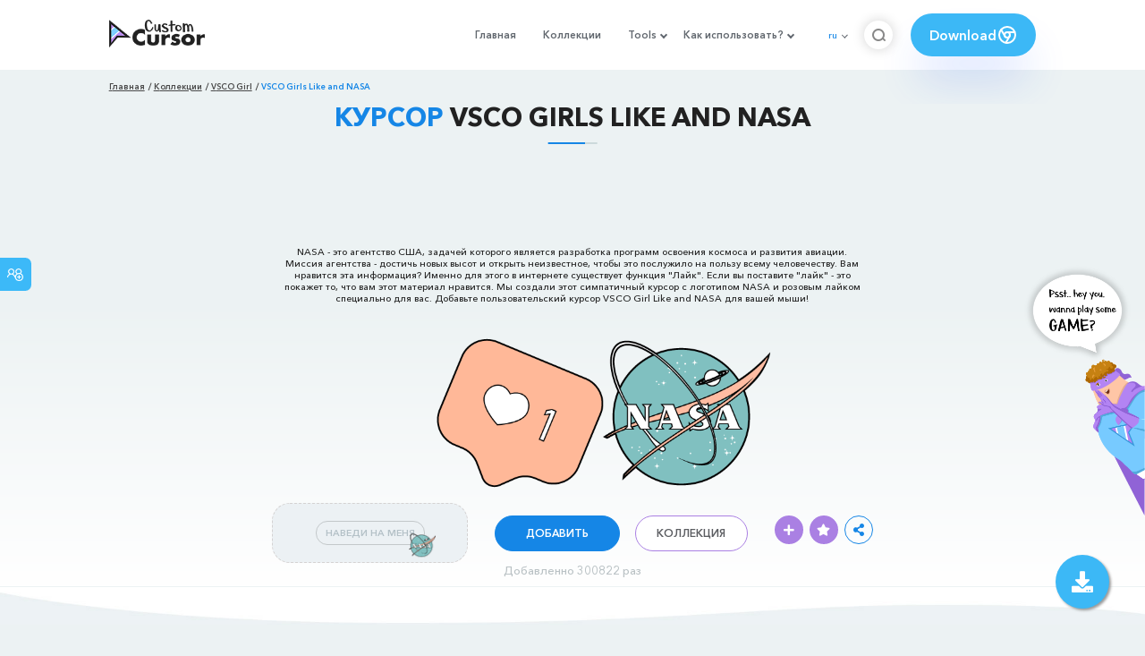

--- FILE ---
content_type: text/html; charset=utf-8
request_url: https://custom-cursor.com/ru/collection/vsco-girl/vsco-like-nasa
body_size: 15358
content:
<!DOCTYPE html><html class="no-js" lang="ru"><head><meta charset="utf-8"><meta name="viewport" content="width=device-width, initial-scale=1"><link rel="apple-touch-icon" href="/apple-touch-icon.png"><link rel="icon" href="/images/favicon.ico"><title>VSCO Girls Like and NASA курсор пак – Custom Cursor</title><meta name="keywords" content="VSCO Girl Cursor, Instagram Like Cursor, NASA Logo Pointer, VSCO Girls Like Cursor, NASA, peach, pale blue, "><meta name="description" content="NASA - агентство США, которому поручено разрабатывать программы освоения космоса и развития авиации. В Интернете есть функция «Нравится». Если вы что-то одобрите, вы увидите через Like. Симпатичный кастомный курсор VSCO Girl Like и NASA для мышки!"><meta name="author" content="BLife Team"><link rel="canonical" href="https://custom-cursor.com/ru/collection/vsco-girl/vsco-like-nasa"><meta property="og:title" content="VSCO Girls Like and NASA курсор пак – Custom Cursor"><meta property="og:description" content="NASA - агентство США, которому поручено разрабатывать программы освоения космоса и развития авиации. В Интернете есть функция «Нравится». Если вы что-то одобрите, вы увидите через Like. Симпатичный кастомный курсор VSCO Girl Like и NASA для мышки!"><meta property="og:type" content="website"><meta property="og:url" content="https://custom-cursor.com/ru/collection/vsco-girl/vsco-like-nasa"><meta property="og:image" content="https://cdn.custom-cursor.com/packs/3008/vsco-girl-like-and-nasa-cursor-pack-652x652.jpg"><meta name="twitter:site" content="@CustomCursor"><meta name="twitter:card" content="summary_large_image"><meta name="twitter:description" content="NASA - агентство США, которому поручено разрабатывать программы освоения космоса и развития авиации. В Интернете есть функция «Нравится». Если вы что-то одобрите, вы увидите через Like. Симпатичный кастомный курсор VSCO Girl Like и NASA для мышки!"><meta name="twitter:image:src" content="https://cdn.custom-cursor.com/packs/3008/vsco-girl-like-and-nasa-cursor-pack-652x652.jpg"><script type="application/ld+json">{ "@context": "https://schema.org/", "@type": "BreadcrumbList", "itemListElement": [{"@type":"ListItem","position":1,"name":"Главная","item":"https://custom-cursor.com/ru"},{"@type":"ListItem","position":2,"name":"Коллекции","item":"https://custom-cursor.com/ru/collections"},{"@type":"ListItem","position":3,"name":"VSCO Girl","item":"https://custom-cursor.com/ru/collection/vsco-girl"},{"@type":"ListItem","position":4,"name":"VSCO Girls Like and NASA","item":"https://custom-cursor.com/ru/collection/vsco-girl/vsco-like-nasa"}] }
</script><script type="application/ld+json">{"@context":"https://schema.org","@type":"Article","mainEntityOfPage":{"@type":"WebPage","@id":"https://custom-cursor.com/ru/collection/vsco-girl/vsco-like-nasa"},"headline":"VSCO Girls Like and NASA курсор пак – Custom Cursor","description":"NASA - агентство США, которому поручено разрабатывать программы освоения космоса и развития авиации. В Интернете есть функция «Нравится». Если вы что-то одобрите, вы увидите через Like. Симпатичный кастомный курсор VSCO Girl Like и NASA для мышки!","image":{"@type":"ImageObject","url":"https://cdn.custom-cursor.com/packs/3008/vsco-girl-like-and-nasa-cursor-pack-652x652.jpg"},"author":{"@type":"Person","name":"BLife Team"},"publisher":{"@type":"Organization","name":"BLife Team","logo":{"@type":"ImageObject","url":"https://custom-cursor.com/favicon.ico","width":32,"height":32}},"datePublished":"2020-10-01T10:25:25.000Z","dateModified":"2026-01-17T19:05:09.000Z"}</script><link rel="preconnect" href="//cdn.custom-cursor.com" crossorigin><link rel="dns-prefetch" href="//cdn.custom-cursor.com"><meta name="facebook-domain-verification" content="s1ntswtjl4vs3qno9bo1s9050xxp76"><link rel="preload" as="font" href="/fonts/AvenirNextCyr-Bold.woff2" type="font/woff2" crossorigin="anonymous"><link rel="preload" as="font" href="/fonts/AvenirNextCyr-Demi.woff2" type="font/woff2" crossorigin="anonymous"><link rel="preload" as="font" href="/fonts/AvenirNextCyr-Medium.woff2" type="font/woff2" crossorigin="anonymous"><link rel="preload" as="font" href="/fonts/fa-brands-400.woff2" type="font/woff2" crossorigin="anonymous"><link rel="preload" as="font" href="/fonts/fa-regular-400.woff2" type="font/woff2" crossorigin="anonymous"><link rel="preload" as="font" href="/fonts/fa-solid-900.woff2" type="font/woff2" crossorigin="anonymous"><link rel="stylesheet" href="/styles/vendor.css?t=23092021"><link rel="stylesheet" href="/styles/header.css?t=1768688645028"><script>window.Messages = {added: "Добавлено",
    notify: {
        success: "Успешно",
        error: "Ошибка",
        errorMessage: "Ошибка",
        select_a_cursor_or_pointer: "Выберите курсор или указатель",
        curor_pack_is_set: "Курсор пак установлен",
        cursor_pack_added_to_my_collection: "Курсор пак добавлен в мою коллекцию"
    }
}</script><script async src="https://www.googletagmanager.com/gtag/js?id=G-ERTYZQTKXY"></script><script type="application/javascript">window.dataLayer = window.dataLayer || []; function gtag() { dataLayer.push(arguments); } gtag('js', new Date());gtag('config', 'G-ERTYZQTKXY');</script><script type="application/javascript">window.CC_TRANSLATE = { NO_INSTALL: {} }</script><script async src="https://pagead2.googlesyndication.com/pagead/js/adsbygoogle.js?client=ca-pub-2191188247269206"
     crossorigin="anonymous"></script><style>.detail-single .container .detail-single-content .single-content-img .single-slider-img {
    margin: 0 auto;
    max-height: 294px;
    height: 15.3125vw;
    width: 33.90625vw
}

@media (max-width: 1199px) {
    .detail-single .container .detail-single-content .single-content-img .single-slider-img {
        width: 33.90625vw;
        max-width: 90%
    }
}

@media (max-width: 992px) {
    .detail-single .container .detail-single-content .single-content-img .single-slider-img {
        width: 33.90625vw;
        height: auto
    }
}

@media (max-width: 600px) {
    .detail-single .container .detail-single-content .single-content-img .single-slider-img {
        width: auto;
        max-width: 90%;
        max-height: 269px;
        margin-bottom: 15px
    }
}</style><style>::-webkit-scrollbar {
    height: 12px !important;
    width: 10px !important;
}

.c-share {
    color: #1586e6;
    animation: pulse 1s ease-out infinite;
    animation-iteration-count: 2;
    border-color: #1586e6;
}

@keyframes pulse {
    0% {
        opacity: 0.9;
        transform: scale(0.8);
    }
    30% {
        opacity: 1;
        transform: scale(1);
    }
    70% {
        opacity: 1;
        transform: scale(1);
    }
    100% {
        opacity: 0.9;
        transform: scale(0.8);
    }
}

.privacy{
    width: 100%;
}
.privacy a:hover {
    color: #aa80e3;;
}

.privacy a {
    color: #212121;
    transition: color .3s ease-in-out;
    font-family: "Avenir Next Cyr Medium" !important;
    font-size: 16px;
}
</style></head><body><header><style>.header-row ul {
    margin-bottom: 0px !important;
}

li.dropdown:before {
    position: absolute;
    content: "";
    padding: 2px;
    border: solid #61676e;
    border-width: 0 2px 2px 0;
    transform: translateY(-50%) rotate(45deg);
    top: 50%;
    right: 0;
    margin-right: -4px
}

.download_button {
    --primary: #3cb8f6;
    --shadow: rgba(39, 94, 254, .2);
    position: relative;
    display: flex;
    flex-wrap: nowrap;
    align-content: center;
    align-items: center;
    justify-content: center;
    margin-left: 20px;
    padding: 10px 15px;
    border-radius: 30px;
    background: var(--primary);
    overflow: hidden;
    box-shadow: 0 32px 48px -8px var(--shadow);
    font: .8333333333vw Avenir Next Cyr Demi;
    color: white;
    width: 140px !important;
    height: 48px;
    font-size: 15px;
    gap: 5px;
}

.download_button .text {
    color: white;
}

.download_button i {
    padding: 7px;
}

.download_button:hover {
    --primary: #aa80e3;
    text-decoration: none
}

.download_button.rate {
    --primary: #aa80e3;
}

.download_button.rate:hover {
    --primary: #3cb8f6;
}

.download_button svg {
    width: 24px;
    height: 24px;
    display: block;
    color: #fff;
}

ul.header-menu > li {
    padding-top: 5px;
    padding-bottom: 5px
}

.dropbtn {
    padding: 16px;
    font-size: 16px;
    border: none;
}

.dropdown {
    position: relative;
    display: inline-block;
}

/* Dropdown Content (Hidden by Default) */
.dropdown-content {
    display: none;
    position: absolute;
    padding: 10px;
    margin-top: 5px;
    box-shadow: 0 0 1.0416666667vw rgba(0, 0, 0, .18);
    background: #fff;
    border-radius: 10px;
    z-index: 9999;

}

.dropdown-content li {
    margin-right: 0;
}

.dropdown-content li {
    padding-left: 10px;
    padding-right: 15px;
}

/* Links inside the dropdown */
.dropdown-content a {
    color: black;
    text-decoration: none;
    display: block;
    white-space: nowrap;

}

/* Change color of dropdown links on hover */
.dropdown-content a:hover {

}

/* Show the dropdown menu on hover */
.dropdown:hover .dropdown-content {
    display: block;
    right: 0;
}

/* Change the background color of the dropdown button when the dropdown content is shown */
.dropdown:hover .dropbtn {

}

@media (max-width: 991px) {
    .header-menu {
        height: auto !important;
    }

}


</style><div class="header-row"><div class="burger"><span></span></div><a class="header-logo" href="/ru" title="Custom Cursor"><img src="https://custom-cursor.com/images/logo.png" alt="Custom Cursor"></a><ul class="header-menu"><li><a href="/ru">Главная</a></li><li><a href="/ru/collections">Коллекции</a></li><li class="dropdown"><a class="dropbtn" href="javascript:void(0)">Tools</a><ul class="dropdown-content"><li><a href="/ru/constructor">Cursor Constructor</a></li><li><a href="/ru/cursor-creator">Custom Cursor Creator</a></li><li><a href="/ru/randomizer">Magic 8 Ball Randomizer</a></li><li><a href="/ru/custom-cursor-unblocked" target="_blank">Custom Cursor Unblocked</a></li><li><a href="https://community.custom-cursor.com/" target="_blank">Cursor Community</a></li></ul></li><li class="dropdown"><a class="dropbtn" href="javascript:void(0)">Как использовать?</a><ul class="dropdown-content"><li><a href="/ru//how-to-use/chrome">Как использовать Custom Cursor для Chrome</a></li><li><a href="/ru/how-to-use/windows">Как использовать Custom Cursor для Windows</a></li></ul></li><li class="menu-mobile line"><a href="/ru">Главная</a></li><li class="menu-mobile line"><a href="/ru/collections">Коллекции</a></li><li class="menu-mobile line"><a href="/ru/constructor">Cursor Constructor</a></li><li class="menu-mobile line"><a href="/ru/cursor-creator">Custom Cursor Creator</a></li><li class="menu-mobile line"><a href="/ru/randomizer">Magic 8 Ball Randomizer</a></li><li class="menu-mobile line"><a href="/ru/custom-cursor-unblocked">Custom Cursor Unblocked</a></li><li class="menu-mobile line"><a href="https://community.custom-cursor.com/">Cursor Community</a></li><li class="menu-mobile line"><a href="/ru//how-to-use/chrome">Как использовать Custom Cursor для Chrome</a></li><li class="menu-mobile line"><a href="/ru/how-to-use/windows">Как использовать Custom Cursor для Windows</a></li></ul><div class="header-lan"><div class="lan-current">ru</div><ul class="lan-list"><li><a href="/en/collection/vsco-girl/vsco-like-nasa">en</a></li><li><a href="/es/collection/vsco-girl/vsco-like-nasa">es</a></li><li><a href="/fr/collection/vsco-girl/vsco-like-nasa">fr</a></li><li><a href="/ru/collection/vsco-girl/vsco-like-nasa">ru</a></li></ul></div><div class="header-btn-search"><img src="https://custom-cursor.com/images/icons/search-icon.png" alt="Search for custom-cursor.com"></div><a class="download_button" href="https://chrome.google.com/webstore/detail/custom-cursor-for-chrome/ogdlpmhglpejoiomcodnpjnfgcpmgale?utm_source=site&amp;utm_medium=link&amp;utm_campaign=hover_button" target="_blank" category="download"><div class="text">Download</div><svg><use xlink:href="#chrome"></use></svg></a><svg xmlns="http://www.w3.org/2000/svg" style="display: none;"><symbol id="chrome" xmlns="http://www.w3.org/2000/svg" width="24" height="24" viewBox="0 0 24 24" stroke-width="2" stroke="currentColor" fill="none" stroke-linecap="round" stroke-linejoin="round"><path stroke="none" d="M0 0h24v24H0z" fill="none"></path><circle cx="12" cy="12" r="9"></circle><circle cx="12" cy="12" r="3"></circle><path d="M12 9h8.4"></path><path d="M14.598 13.5l-4.2 7.275"></path><path d="M9.402 13.5l-4.2 -7.275"></path></symbol><symbol id="firefox" xmlns="http://www.w3.org/2000/svg" width="24" height="24" viewBox="0 0 24 24" stroke-width="2" stroke="currentColor" fill="none" stroke-linecap="round" stroke-linejoin="round"><path stroke="none" d="M0 0h24v24H0z" fill="none"></path><path d="M4.028 7.82a9 9 0 1 0 12.823 -3.4c-1.636 -1.02 -3.064 -1.02 -4.851 -1.02h-1.647"></path><path d="M4.914 9.485c-1.756 -1.569 -.805 -5.38 .109 -6.17c.086 .896 .585 1.208 1.111 1.685c.88 -.275 1.313 -.282 1.867 0c.82 -.91 1.694 -2.354 2.628 -2.093c-1.082 1.741 -.07 3.733 1.371 4.173c-.17 .975 -1.484 1.913 -2.76 2.686c-1.296 .938 -.722 1.85 0 2.234c.949 .506 3.611 -.995 4.545 .354c-1.698 .102 -1.536 3.107 -3.983 2.727c2.523 .957 4.345 .462 5.458 -.34c1.965 -1.52 2.879 -3.542 2.879 -5.557c-.014 -1.398 .194 -2.695 -1.26 -4.75"></path></symbol><symbol id="windows" xmlns="http://www.w3.org/2000/svg" width="24" height="24" viewBox="0 0 24 24" stroke-width="2" stroke="currentColor" fill="none" stroke-linecap="round" stroke-linejoin="round"><path stroke="none" d="M0 0h24v24H0z" fill="none"></path><path d="M17.8 20l-12 -1.5c-1 -.1 -1.8 -.9 -1.8 -1.9v-9.2c0 -1 .8 -1.8 1.8 -1.9l12 -1.5c1.2 -.1 2.2 .8 2.2 1.9v12.1c0 1.2 -1.1 2.1 -2.2 1.9z"></path><line x1="12" y1="5" x2="12" y2="19"></line><line x1="4" y1="12" x2="20" y2="12"></line></symbol><symbol id="edge" xmlns="http://www.w3.org/2000/svg" width="24" height="24" viewBox="0 0 24 24" stroke-width="2" stroke="currentColor" fill="none" stroke-linecap="round" stroke-linejoin="round"><path stroke="none" d="M0 0h24v24H0z" fill="none"></path><path d="M20.978 11.372a9 9 0 1 0 -1.593 5.773"></path><path d="M20.978 11.372c.21 2.993 -5.034 2.413 -6.913 1.486c1.392 -1.6 .402 -4.038 -2.274 -3.851c-1.745 .122 -2.927 1.157 -2.784 3.202c.28 3.99 4.444 6.205 10.36 4.79"></path><path d="M3.022 12.628c-.283 -4.043 8.717 -7.228 11.248 -2.688"></path><path d="M12.628 20.978c-2.993 .21 -5.162 -4.725 -3.567 -9.748"></path></symbol><symbol id="star" xmlns="http://www.w3.org/2000/svg" width="24" height="24" viewBox="0 0 24 24" stroke-width="2" stroke="currentColor" fill="none" stroke-linecap="round" stroke-linejoin="round"><path stroke="none" d="M0 0h24v24H0z" fill="none"></path><path d="M12 17.75l-6.172 3.245l1.179 -6.873l-5 -4.867l6.9 -1l3.086 -6.253l3.086 6.253l6.9 1l-5 4.867l1.179 6.873z"></path></symbol></svg><div class="menu-search-container"><div class="menu-search-input"><form><input class="typeahead tt-hint" type="text" placeholder="Поиск custom-cursor.com"></form></div><div class="search-sub-menu"><div id="resultSearch"><h3>Результаты поиска:</h3><ul id="result" aria-expanded="false"></ul></div><div id="quickLinks"><h3>Быстрые ссылки</h3><ul><li><a href="/ru/editors_picks" title="Выбор редактора">Выбор редактора</a></li><li><a href="/ru/tops" title="Топ курсор паки">Топ курсор паки</a></li><li><a href="/ru/packs" title="Новые курсор паки">Новые курсор паки</a></li><li><a href="https://community.custom-cursor.com" target="_blank" title="Сообщество Custom Cursor">Сообщество</a></li></ul></div></div></div></div></header><section class="block-breadcrumbs"><div class="breadcrumbs-container"><ul class="breadcrumbs"><li><a href="/ru" title="Главная">Главная</a></li><li><a href="/ru/collections" title="Коллекции">Коллекции</a></li><li><a href="/ru/collection/vsco-girl" title="VSCO Girl">VSCO Girl</a></li><li>VSCO Girls Like and NASA</li></ul></div></section><section class="detail-single lazy-background"><div class="container"><h1 class="page-title"><span>Курсор</span> VSCO Girls Like and NASA</h1><div class="container"><div style='text-align: center;'>
<!-- Pack Item Top -->
<ins class="adsbygoogle"

     style="display:block;width:728px;height:90px;     margin: 0 auto;"
     data-ad-format="horizontal"
     data-ad-client="ca-pub-2191188247269206"
     data-ad-slot="9933613889"
     data-full-width-responsive="true"></ins>
<script>
     (adsbygoogle = window.adsbygoogle || []).push({});
</script>
</div></div><div class="detail-single-content"><div class="single-content-text"><p>NASA - это агентство США, задачей которого является разработка программ освоения космоса и развития авиации. Миссия агентства - достичь новых высот и открыть неизвестное, чтобы это послужило на пользу всему человечеству. Вам нравится эта информация? Именно для этого в интернете существует функция "Лайк". Если вы поставите "лайк" - это покажет то, что вам этот материал нравится. Мы создали этот симпатичный курсор с логотипом NASA и розовым лайком специально для вас. Добавьте пользовательский курсор VSCO Girl Like and NASA для вашей мыши!</p></div><div class="single-content-img"><div class="single-slider-img"><img alt="VSCO Girls Like and NASA курсор" src="https://cdn.custom-cursor.com/packs/3008/vsco-girl-like-and-nasa-cursor-pack.png" loading="lazy"></div></div><div class="single-content-b"><div class="single-b-l ex" style="cursor: url(https://cdn.custom-cursor.com/db/6714/32/vsco-girl-like-and-nasa-cursor.png) , default !important"><button class="btn btn__tran" style="cursor: url(https://cdn.custom-cursor.com/db/6713/32/vsco-girl-like-and-nasa-pointer.png)   , pointer !important">НАВЕДИ НА МЕНЯ</button><img class="b-button-img1" srcset="https://cdn.custom-cursor.com/db/6713/32/vsco-girl-like-and-nasa-pointer.png" src="https://cdn.custom-cursor.com/db/6713/32/vsco-girl-like-and-nasa-pointer.png" alt="VSCO Girls Like and NASA Pointer" loading="lazy"></div><div class="single-b-c"><div class="btn-group disabled"><a class="btn_add btn_mul add-pack" href="javascript:void(0)" data-name="VSCO Girls Like and NASA" data-collection-id="142" data-pack-id="3008" title="Добавить в Custom Cursor">Добавить</a><a class="btn_win btn_mul install-pack" href="customcur://4e5ddab4-8c6a-41ce-a69e-b60b7879ed20" title="Добавить в приложение Custom Cursor для Windows"><i class="fab fa-windows"></i></a></div><a class="btn btn__white single-btn" href="/ru/collection/vsco-girl" title="Коллекция">Коллекция</a></div><div class="single-b-r"><div class="single-b-info"><div class="componentAddTrail" id="content"><div class="single-share addToTrail" id="deleteButton" data-id="3008" title="Add to Custom Cursor Trail"><i class="fas fa-plus"></i></div></div><div class="single-share addToFavorite" data-id="3008"><i class="fas fa-star"></i></div><div class="c-share"><i class="fas fa-share-alt"></i><div class="soc c-soc"><a href="#" rel="noopener" onclick="javascript:window.open('http://www.facebook.com/sharer.php?u=http://custom-cursor.com/ru/collection/vsco-girl/vsco-like-nasa', '', 'menubar=no,toolbar=no,resizable=yes,scrollbars=yes,height=300,width=600');return true;"><i class="fab fa-facebook-f"></i></a><a rel="noopener" href="https://twitter.com/share?url=http://custom-cursor.com/ru/collection/vsco-girl/vsco-like-nasa&amp;text=VSCO Girls Like and NASA&amp;hashtags=customcursor" target="_blank" onclick="javascript:window.open(this.href, '', 'menubar=no,toolbar=no,resizable=yes,scrollbars=yes,height=300,width=600');return false;"><i class="fab fa-twitter"></i></a><a rel="noopener" href="https://pinterest.com/pin/create/button/?url=http://custom-cursor.com/ru/collection/vsco-girl/vsco-like-nasa&amp;media=https://cdn.custom-cursor.com/packs/3008/vsco-girl-like-and-nasa-cursor-pack-652x652.jpg&amp;description=VSCO Girls Like and NASA" target="_blank" onclick="javascript:window.open(this.href, '', 'menubar=no,toolbar=no,resizable=yes,scrollbars=yes,height=300,width=600');return false;"><i class="fab fa-pinterest-p"></i></a><a rel="noopener" href="https://www.tumblr.com/share/link?url=http://custom-cursor.com/ru/collection/vsco-girl/vsco-like-nasa&amp;title=VSCO Girls Like and NASA" target="_blank" onclick="javascript:window.open(this.href, '', 'menubar=no,toolbar=no,resizable=yes,scrollbars=yes,height=300,width=600');return false;"><i class="fab fa-tumblr"></i></a><a rel="noopener" href="http://reddit.com/submit?url=http://custom-cursor.com/ru/collection/vsco-girl/vsco-like-nasa&amp;title=VSCO Girls Like and NASA" target="_blank" onclick="javascript:window.open(this.href, '', 'menubar=no,toolbar=no,resizable=yes,scrollbars=yes,height=300,width=600');return false;"><i class="fab fa-reddit-alien"></i></a></div></div></div></div></div></div><div class="detail-single-content" style="text-align: center; color: #b9c1c4;font-size: small;"><a id="added" href="/ru/top-downloaded-cursors" style="color: #b9c1c4;">Добавленно 300822 раз</a></div></div></section><section class="block-items block-items__page"><div class="container"><div style='text-align: center;'>
<!-- Pack item middle -->
<ins class="adsbygoogle"
     style="display:block"
     data-ad-client="ca-pub-2191188247269206"
     data-ad-slot="5994368878"
     data-ad-format="auto"
     data-full-width-responsive="true"></ins>
<script>
     (adsbygoogle = window.adsbygoogle || []).push({});
</script>
</div></div></section><section class="block-items block-items__page"><div class="container"><h2 class="block-title">Больше из коллекции курсоров <span>VSCO Girl</span></h2><div class="row"><div class="col-lg-3 col-md-4 col-sm-6 mb20"><div class="item"><span class="item-label item-label__star addToFavorite" data-id="5435" title="VSCO Girl Голубая Жвачка"><i class="fas fa-star"></i></span><h3 class="item-name"><a href="/ru/collection/vsco-girl/vsco-blue-bubble-gum">Курсор VSCO Girl Голубая Жвачка</a></h3><a class="item-img" href="/ru/collection/vsco-girl/vsco-blue-bubble-gum" title="Курсор VSCO Girl Голубая Жвачка"><img class="lazyload" alt="Курсор VSCO Girl Голубая Жвачка" src="https://cdn.custom-cursor.com/packs/5435/medium/vsco-bubble-gum-pack.png" lazyload="on" loading="lazy"/></a><div class="items-btn"><div class="btn-group disabled"><a class="btn_add btn_mul add-pack" href="javascript:void(0)" data-id="5435" data-name="VSCO Girl Blue Bubble Gum" data-collection-id="142" data-pack-id="5435" title="Добавить курсор в Custom Cursor Extension">Добавить</a><a class="btn_win btn_mul install-pack" href="customcur://13207fd0-555f-4be1-a1a8-d7f691f4d540" title="Добавить курсор в Custom Cursor для windows"><i class="fab fa-windows"></i></a></div><a class="btn btn__white" href="/ru/collection/vsco-girl/vsco-blue-bubble-gum" data-id="5435" title="Просмотреть VSCO Girl Голубая Жвачка">Просмотр</a></div></div></div><div class="col-lg-3 col-md-4 col-sm-6 mb20"><div class="item"><span class="item-label item-label__star addToFavorite" data-id="4908" title="VSCO Girl Роза и Поцелуй"><i class="fas fa-star"></i></span><h3 class="item-name"><a href="/ru/collection/vsco-girl/vsco-rose-kiss">Курсор VSCO Girl Роза и Поцелуй</a></h3><a class="item-img" href="/ru/collection/vsco-girl/vsco-rose-kiss" title="Курсор VSCO Girl Роза и Поцелуй"><img class="lazyload" alt="Курсор VSCO Girl Роза и Поцелуй" src="https://cdn.custom-cursor.com/packs/4908/medium/vsco-kiss-and-rose-cursor-pack.png" lazyload="on" loading="lazy"/></a><div class="items-btn"><div class="btn-group disabled"><a class="btn_add btn_mul add-pack" href="javascript:void(0)" data-id="4908" data-name="VSCO Girl Rose and Kiss" data-collection-id="142" data-pack-id="4908" title="Добавить курсор в Custom Cursor Extension">Добавить</a><a class="btn_win btn_mul install-pack" href="customcur://7e3a6e32-ec32-4583-9085-cd213e98ed90" title="Добавить курсор в Custom Cursor для windows"><i class="fab fa-windows"></i></a></div><a class="btn btn__white" href="/ru/collection/vsco-girl/vsco-rose-kiss" data-id="4908" title="Просмотреть VSCO Girl Роза и Поцелуй">Просмотр</a></div></div></div><div class="col-lg-3 col-md-4 col-sm-6 mb20"><div class="item"><span class="item-label item-label__star addToFavorite" data-id="2366" title="VSCO Girl Футбольная Бутса и Мяч"><i class="fas fa-star"></i></span><h3 class="item-name"><a href="/ru/collection/vsco-girl/vsco-soccer-boot-ball">Курсор VSCO Girl Футбольная Бутса и Мяч</a></h3><a class="item-img" href="/ru/collection/vsco-girl/vsco-soccer-boot-ball" title="Курсор VSCO Girl Футбольная Бутса и Мяч"><img class="lazyload" alt="Курсор VSCO Girl Футбольная Бутса и Мяч" src="https://cdn.custom-cursor.com/packs/2366/medium/vsco-pink-soccer-cursor-pack.png" lazyload="on" loading="lazy"/></a><div class="items-btn"><div class="btn-group disabled"><a class="btn_add btn_mul add-pack" href="javascript:void(0)" data-id="2366" data-name="VSCO Girl Soccer Boot and Ball" data-collection-id="142" data-pack-id="2366" title="Добавить курсор в Custom Cursor Extension">Добавить</a><a class="btn_win btn_mul install-pack" href="customcur://0a0a5889-d6ec-11ea-b4ef-0cc47a76f41e" title="Добавить курсор в Custom Cursor для windows"><i class="fab fa-windows"></i></a></div><a class="btn btn__white" href="/ru/collection/vsco-girl/vsco-soccer-boot-ball" data-id="2366" title="Просмотреть VSCO Girl Футбольная Бутса и Мяч">Просмотр</a></div></div></div><div class="col-lg-3 col-md-4 col-sm-6 mb20"><div class="item"><span class="item-label item-label__star addToFavorite" data-id="3675" title="VSCO Girl Туфли и Косметичка"><i class="fas fa-star"></i></span><h3 class="item-name"><a href="/ru/collection/vsco-girl/vsco-shoes-cosmetic-bag">Курсор VSCO Girl Туфли и Косметичка</a></h3><a class="item-img" href="/ru/collection/vsco-girl/vsco-shoes-cosmetic-bag" title="Курсор VSCO Girl Туфли и Косметичка"><img class="lazyload" alt="Курсор VSCO Girl Туфли и Косметичка" src="https://cdn.custom-cursor.com/packs/3675/medium/vsco-shoes-and-cosmetic-bag-cursor-pack.png" lazyload="on" loading="lazy"/></a><div class="items-btn"><div class="btn-group disabled"><a class="btn_add btn_mul add-pack" href="javascript:void(0)" data-id="3675" data-name="VSCO Girl Shoes and Cosmetic Bag" data-collection-id="142" data-pack-id="3675" title="Добавить курсор в Custom Cursor Extension">Добавить</a><a class="btn_win btn_mul install-pack" href="customcur://784a6e57-3cd8-40c3-bd58-50c20c9fd7bf" title="Добавить курсор в Custom Cursor для windows"><i class="fab fa-windows"></i></a></div><a class="btn btn__white" href="/ru/collection/vsco-girl/vsco-shoes-cosmetic-bag" data-id="3675" title="Просмотреть VSCO Girl Туфли и Косметичка">Просмотр</a></div></div></div><div class="col-lg-3 col-md-4 col-sm-6 mb20"><div class="item"><span class="item-label item-label__star addToFavorite" data-id="5539" title="VSCO Girl Пицца"><i class="fas fa-star"></i></span><h3 class="item-name"><a href="/ru/collection/vsco-girl/vsco-pizza">Курсор VSCO Girl Пицца</a></h3><a class="item-img" href="/ru/collection/vsco-girl/vsco-pizza" title="Курсор VSCO Girl Пицца"><img class="lazyload" alt="Курсор VSCO Girl Пицца" src="https://cdn.custom-cursor.com/packs/5539/medium/vsco-pizza-pack.png" lazyload="on" loading="lazy"/></a><div class="items-btn"><div class="btn-group disabled"><a class="btn_add btn_mul add-pack" href="javascript:void(0)" data-id="5539" data-name="VSCO Girl Pizza" data-collection-id="142" data-pack-id="5539" title="Добавить курсор в Custom Cursor Extension">Добавить</a><a class="btn_win btn_mul install-pack" href="customcur://fd84e74f-da40-496b-801f-ddb5140c386b" title="Добавить курсор в Custom Cursor для windows"><i class="fab fa-windows"></i></a></div><a class="btn btn__white" href="/ru/collection/vsco-girl/vsco-pizza" data-id="5539" title="Просмотреть VSCO Girl Пицца">Просмотр</a></div></div></div><div class="col-lg-3 col-md-4 col-sm-6 mb20"><div class="item"><span class="item-label item-label__star addToFavorite" data-id="5516" title="VSCO Girl Лимон и Нет Плохих Дней"><i class="fas fa-star"></i></span><h3 class="item-name"><a href="/ru/collection/vsco-girl/vsco-lemon-no-bad-days">Курсор VSCO Girl Лимон и Нет Плохих Дней</a></h3><a class="item-img" href="/ru/collection/vsco-girl/vsco-lemon-no-bad-days" title="Курсор VSCO Girl Лимон и Нет Плохих Дней"><img class="lazyload" alt="Курсор VSCO Girl Лимон и Нет Плохих Дней" src="https://cdn.custom-cursor.com/packs/5516/medium/vsco-girl-lemon-and-no-bad-days-pack.png" lazyload="on" loading="lazy"/></a><div class="items-btn"><div class="btn-group disabled"><a class="btn_add btn_mul add-pack" href="javascript:void(0)" data-id="5516" data-name="VSCO Girl Lemon and No Bad Days" data-collection-id="142" data-pack-id="5516" title="Добавить курсор в Custom Cursor Extension">Добавить</a><a class="btn_win btn_mul install-pack" href="customcur://235d43ba-5712-456d-a2b3-1af98c777098" title="Добавить курсор в Custom Cursor для windows"><i class="fab fa-windows"></i></a></div><a class="btn btn__white" href="/ru/collection/vsco-girl/vsco-lemon-no-bad-days" data-id="5516" title="Просмотреть VSCO Girl Лимон и Нет Плохих Дней">Просмотр</a></div></div></div><div class="col-lg-3 col-md-4 col-sm-6 mb20"><div class="item"><span class="item-label item-label__star addToFavorite" data-id="2012" title="VSCO Girl Round Sunglasses and Sun"><i class="fas fa-star"></i></span><h3 class="item-name"><a href="/ru/collection/vsco-girl/vsco-round-sunglasses-and-sun">Курсор VSCO Girl Round Sunglasses and Sun</a></h3><a class="item-img" href="/ru/collection/vsco-girl/vsco-round-sunglasses-and-sun" title="Курсор VSCO Girl Round Sunglasses and Sun"><img class="lazyload" alt="Курсор VSCO Girl Round Sunglasses and Sun" src="https://cdn.custom-cursor.com/packs/2012/medium/pack2638.png" lazyload="on" loading="lazy"/></a><div class="items-btn"><div class="btn-group disabled"><a class="btn_add btn_mul add-pack" href="javascript:void(0)" data-id="2012" data-name="VSCO Girl Round Sunglasses and Sun" data-collection-id="142" data-pack-id="2012" title="Добавить курсор в Custom Cursor Extension">Добавить</a><a class="btn_win btn_mul install-pack" href="customcur://0a08d155-d6ec-11ea-b4ef-0cc47a76f41e" title="Добавить курсор в Custom Cursor для windows"><i class="fab fa-windows"></i></a></div><a class="btn btn__white" href="/ru/collection/vsco-girl/vsco-round-sunglasses-and-sun" data-id="2012" title="Просмотреть VSCO Girl Round Sunglasses and Sun">Просмотр</a></div></div></div><div class="col-lg-3 col-md-4 col-sm-6 mb20"><div class="item"><span class="item-label item-label__star addToFavorite" data-id="1510" title="VSCO Girl Aloe Face Mask and Succulent"><i class="fas fa-star"></i></span><h3 class="item-name"><a href="/ru/collection/vsco-girl/vsco-aloe-face-mask-succulent">Курсор VSCO Girl Aloe Face Mask and Succulent</a></h3><a class="item-img" href="/ru/collection/vsco-girl/vsco-aloe-face-mask-succulent" title="Курсор VSCO Girl Aloe Face Mask and Succulent"><img class="lazyload" alt="Курсор VSCO Girl Aloe Face Mask and Succulent" src="https://cdn.custom-cursor.com/packs/1510/medium/VSCO-GirlAloeFaceMaskandSucculent.png" lazyload="on" loading="lazy"/></a><div class="items-btn"><div class="btn-group disabled"><a class="btn_add btn_mul add-pack" href="javascript:void(0)" data-id="1510" data-name="VSCO Girl Aloe Face Mask and Succulent" data-collection-id="142" data-pack-id="1510" title="Добавить курсор в Custom Cursor Extension">Добавить</a><a class="btn_win btn_mul install-pack" href="customcur://0a069fb6-d6ec-11ea-b4ef-0cc47a76f41e" title="Добавить курсор в Custom Cursor для windows"><i class="fab fa-windows"></i></a></div><a class="btn btn__white" href="/ru/collection/vsco-girl/vsco-aloe-face-mask-succulent" data-id="1510" title="Просмотреть VSCO Girl Aloe Face Mask and Succulent">Просмотр</a></div></div></div><div class="col-lg-3 col-md-4 col-sm-6 mb20"><div class="item"><span class="item-label item-label__star addToFavorite" data-id="4752" title="VSCO Girl Дельфин и Лимонная Газировка"><i class="fas fa-star"></i></span><h3 class="item-name"><a href="/ru/collection/vsco-girl/vsco-dolphin-soda">Курсор VSCO Girl Дельфин и Лимонная Газировка</a></h3><a class="item-img" href="/ru/collection/vsco-girl/vsco-dolphin-soda" title="Курсор VSCO Girl Дельфин и Лимонная Газировка"><img class="lazyload" alt="Курсор VSCO Girl Дельфин и Лимонная Газировка" src="https://cdn.custom-cursor.com/packs/4752/medium/vsco-dolphin-and-soda-with-lemon-cursor-pack.png" lazyload="on" loading="lazy"/></a><div class="items-btn"><div class="btn-group disabled"><a class="btn_add btn_mul add-pack" href="javascript:void(0)" data-id="4752" data-name="VSCO Girl Dolphin and Lemon Soda" data-collection-id="142" data-pack-id="4752" title="Добавить курсор в Custom Cursor Extension">Добавить</a><a class="btn_win btn_mul install-pack" href="customcur://705d75b6-0f3b-418b-9713-17a3be7d1925" title="Добавить курсор в Custom Cursor для windows"><i class="fab fa-windows"></i></a></div><a class="btn btn__white" href="/ru/collection/vsco-girl/vsco-dolphin-soda" data-id="4752" title="Просмотреть VSCO Girl Дельфин и Лимонная Газировка">Просмотр</a></div></div></div><div class="col-lg-3 col-md-4 col-sm-6 mb20"><div class="item"><span class="item-label item-label__star addToFavorite" data-id="5511" title="VSCO Girl Резинка для Волос Bunny и Макарон"><i class="fas fa-star"></i></span><h3 class="item-name"><a href="/ru/collection/vsco-girl/vsco-bunny-scrunchie-macaron">Курсор VSCO Girl Резинка для Волос Bunny и Макарон</a></h3><a class="item-img" href="/ru/collection/vsco-girl/vsco-bunny-scrunchie-macaron" title="Курсор VSCO Girl Резинка для Волос Bunny и Макарон"><img class="lazyload" alt="Курсор VSCO Girl Резинка для Волос Bunny и Макарон" src="https://cdn.custom-cursor.com/packs/5511/medium/vsco-macaron-and-scrunchie-bunny-pack.png" lazyload="on" loading="lazy"/></a><div class="items-btn"><div class="btn-group disabled"><a class="btn_add btn_mul add-pack" href="javascript:void(0)" data-id="5511" data-name="VSCO Girl Bunny Scrunchie and Macaron" data-collection-id="142" data-pack-id="5511" title="Добавить курсор в Custom Cursor Extension">Добавить</a><a class="btn_win btn_mul install-pack" href="customcur://04c0a1b1-36e1-4146-8da8-1a52a86ae15f" title="Добавить курсор в Custom Cursor для windows"><i class="fab fa-windows"></i></a></div><a class="btn btn__white" href="/ru/collection/vsco-girl/vsco-bunny-scrunchie-macaron" data-id="5511" title="Просмотреть VSCO Girl Резинка для Волос Bunny и Макарон">Просмотр</a></div></div></div><div class="col-lg-3 col-md-4 col-sm-6 mb20"><div class="item"><span class="item-label item-label__star addToFavorite" data-id="5568" title="VSCO Girl Мороженое и Конфетное Сердце"><i class="fas fa-star"></i></span><h3 class="item-name"><a href="/ru/collection/vsco-girl/vsco-ice-cream-candy-heart">Курсор VSCO Girl Мороженое и Конфетное Сердце</a></h3><a class="item-img" href="/ru/collection/vsco-girl/vsco-ice-cream-candy-heart" title="Курсор VSCO Girl Мороженое и Конфетное Сердце"><img class="lazyload" alt="Курсор VSCO Girl Мороженое и Конфетное Сердце" src="https://cdn.custom-cursor.com/packs/5568/medium/vsco-ice-cream-and-candy-heart-pack.png" lazyload="on" loading="lazy"/></a><div class="items-btn"><div class="btn-group disabled"><a class="btn_add btn_mul add-pack" href="javascript:void(0)" data-id="5568" data-name="VSCO Girl Ice Cream and Candy Heart" data-collection-id="142" data-pack-id="5568" title="Добавить курсор в Custom Cursor Extension">Добавить</a><a class="btn_win btn_mul install-pack" href="customcur://4e53cd09-877e-4777-bcfd-d4b9f740cfe5" title="Добавить курсор в Custom Cursor для windows"><i class="fab fa-windows"></i></a></div><a class="btn btn__white" href="/ru/collection/vsco-girl/vsco-ice-cream-candy-heart" data-id="5568" title="Просмотреть VSCO Girl Мороженое и Конфетное Сердце">Просмотр</a></div></div></div><div class="col-lg-3 col-md-4 col-sm-6 mb20"><div class="item"><span class="item-label item-label__star addToFavorite" data-id="1291" title="VSCO Girl Carmex and Scrunchie"><i class="fas fa-star"></i></span><h3 class="item-name"><a href="/ru/collection/vsco-girl/vsco-carmex-and-scrunchie">Курсор VSCO Girl Carmex and Scrunchie</a></h3><a class="item-img" href="/ru/collection/vsco-girl/vsco-carmex-and-scrunchie" title="Курсор VSCO Girl Carmex and Scrunchie"><img class="lazyload" alt="Курсор VSCO Girl Carmex and Scrunchie" src="https://cdn.custom-cursor.com/packs/1291/medium/VSCO-GirlCarmexandScrunchie.png" lazyload="on" loading="lazy"/></a><div class="items-btn"><div class="btn-group disabled"><a class="btn_add btn_mul add-pack" href="javascript:void(0)" data-id="1291" data-name="VSCO Girl Carmex and Scrunchie" data-collection-id="142" data-pack-id="1291" title="Добавить курсор в Custom Cursor Extension">Добавить</a><a class="btn_win btn_mul install-pack" href="customcur://0a05abb6-d6ec-11ea-b4ef-0cc47a76f41e" title="Добавить курсор в Custom Cursor для windows"><i class="fab fa-windows"></i></a></div><a class="btn btn__white" href="/ru/collection/vsco-girl/vsco-carmex-and-scrunchie" data-id="1291" title="Просмотреть VSCO Girl Carmex and Scrunchie">Просмотр</a></div></div></div></div><div class="block-items-b block-items-b__center"><a class="btn btn__purple more" href="/ru/collection/vsco-girl" title="Еще">Еще</a></div></div></section><section class="block-items block-items__page"><div class="container"><div style='margin-bottom: 50px; text-align: center'>
<!-- Pack Item Bottom -->
<ins class="adsbygoogle"
     style="display:block"
     data-ad-client="ca-pub-2191188247269206"
     data-ad-slot="7578510331"
     data-ad-format="auto"
     data-full-width-responsive="true"></ins>
<script>
     (adsbygoogle = window.adsbygoogle || []).push({});
</script>

 
</div></div></section><style>.float {position: fixed;width: 60px;height: 60px;bottom: 40px;right: 40px;background-color: #3cb8f6;color: #FFF;border-radius: 50px;text-align: center;box-shadow: 2px 2px 3px #999;z-index: 1000;}
ul.download-buttons {position: fixed;padding-bottom: 20px;right: 100px;bottom: 0px;z-index: 100;}
ul.download-buttons li {list-style: none;margin-bottom: 10px;}
ul.download-buttons li:first-child {margin-left: 25px;}
ul.download-buttons li a {font-size: 16px;background-color: #3cb8f6;color: #fff;border-radius: 50px;text-align: center;border: 1px solid #3cb8f6;width: 260px;display: block;padding: 15px 5px;text-decoration: none;text-transform: uppercase;font-weight: bold;white-space: nowrap;}
ul.download-buttons:hover {visibility: visible !important;opacity: 1 !important;}
.my-float {font-size: 24px;margin-top: 18px;}
a#menu-download + ul {visibility: hidden;}
a#menu-download + ul li:hover a {border: 1px solid #1586e6;background: linear-gradient(180deg, #fff, #ecf2f3);background: white;color: #5b5d61;}
a#menu-download:hover + ul {visibility: visible;animation: slidein 0.5s;}
a#menu-download i {animation: slidein 0.5s;}
a#menu-download:hover > i {animation: slidein 0.5s;}
@media screen and (max-width: 800px) {   .float { display: none }   }
</style><a class="float" id="menu-download" href="javascript:void(0)" title="Download Custom Cursor"><i class="fa fa-download my-float"></i></a><ul class="download-buttons"><li><a href="https://chrome.google.com/webstore/detail/custom-cursor-for-chrome/ogdlpmhglpejoiomcodnpjnfgcpmgale?utm_source=site&amp;utm_medium=link&amp;utm_campaign=hover_button" title="Download Custom Cursor for Chrome" target="_blank">Download for Chrome</a></li><li><a href="https://custom-cursor.com/downloads/1.0.25/CustomCursor.exe" title="Download Custom Cursor for Windows" target="_blank">Download for Windows</a></li></ul><section class="banner-page chrome" style="display:none"><div class="download-box"><div class="download-text" style="z-index: 9999999;position: relative; "><h2>У вас все еще не установлено расширение Custom Cursor для Chrome?</h2><p>Установите его с официального Интернет-Магазина Chrome</p><a href="https://chrome.google.com/webstore/detail/ogdlpmhglpejoiomcodnpjnfgcpmgale" target="_blank">скачать</a></div><div class="download-img"><img loading='lazy' alt="Установите Custom Cursor с официального Интернет-Магазина Chrome" src="/images/banner-page/banner-page-img-1.webp"></div></div></section><section class="banner-page edge" style="display:none"><div class="download-box"><div class="download-text" style="z-index: 9999999;position: relative;"><h2>У вас все еще не установлен аддон Custom Cursor для Edge?</h2><p>Установите его с официального сайта Microsoft Edge Addons</p><a href="https://microsoftedge.microsoft.com/addons/detail/ekmpbacnhaailfeebjmpoeifoobmpfhk" target="_blank">скачать</a></div><div class="download-img"><img loading="lazy" src="/images/banner-page/banner-page-img-1.webp" alt="Установите Custom Cursor с официального сайта Microsoft Edge Addons"></div></div></section><section class="banner-page opera" style="display:none"><div class="download-box"><div class="download-text" style="z-index: 9999999;position: relative;"><h2>У вас все еще не установлен аддон Custom Cursor для Opera?</h2><p>Установите его с официального сайта Opera addons</p><a href="https://chrome.google.com/webstore/detail/ogdlpmhglpejoiomcodnpjnfgcpmgale" target="_blank">скачать</a></div><div class="download-img"><img loading="lazy" src="/images/banner-page/banner-page-img-1.webp" alt="Установите Custom Cursor с официального сайта Opera addons"></div></div></section><section class="banner-page yandex" style="display:none"><div class="download-box"><div class="download-text" style="z-index: 9999999;position: relative;"><h2>У вас все еще не установлен аддон Custom Cursor для Yandex браузера?</h2><p>Установите его с официального сайта Opera addons для Yandex браузера</p><a href="https://chrome.google.com/webstore/detail/ogdlpmhglpejoiomcodnpjnfgcpmgale" target="_blank">скачать</a></div><div class="download-img"><img loading="lazy" src="/images/banner-page/banner-page-img-1.webp" alt="Установите Custom Cursor с официального сайта Opera addons для Yandex браузера"></div></div></section><section class="banner-page firefox" style="display:none"><div class="download-box"><div class="download-text" style="z-index: 9999999;position: relative;"><h2>У вас все еще не установлен аддон Custom Cursor для Firefox?</h2><p>Установите его с официального сайта Firefox Browser Add-ons</p><a href="https://addons.mozilla.org/en-US/firefox/addon/the-custom-cursor/" target="_blank">скачать</a></div><div class="download-img"><img loading="lazy" src="/images/banner-page/banner-page-img-1.webp" alt="Установите Custom Cursor с официального сайта Firefox Browser Add-ons"></div></div></section><section class="banner-page windows" style="display:none"><div class="download-box wn"><div class="download-text" style="z-index: 9999999;"><h2>У вас все еще не установлен Custom Cursor?</h2><p>Установите его</p><div class="btn-group"><a class="btn btn__purple btn__chrome" role="button" href="https://chrome.google.com/webstore/detail/custom-cursor-for-chrome/ogdlpmhglpejoiomcodnpjnfgcpmgale" target="_blank" style="display:none; width: 214px;"><i class="fab fa-chrome" style="margin-right:10px"></i>для Chrome</a><a class="btn btn__purple btn__edge" role="button" href="https://microsoftedge.microsoft.com/addons/detail/custom-cursor-for-microso/ekmpbacnhaailfeebjmpoeifoobmpfhk" target="_blank" style="display:none; width: 214px;"><i class="fab fa-edge" style="margin-right:10px"></i>для Edge</a><a class="btn btn__purple btn__windows" role="button" href="https://custom-cursor.com/products/custom-cursor-for-windows" target="_blank" style="width: 214px;display:none"><i class="fab fa-windows" style="margin-right:10px"></i>for Windows</a></div></div><div class="download-img"><img alt="Custom Cursor для Windows" loading='lazy' src="https://custom-cursor.com/img/banner_img_footer_windows_custom_cursor.webp"></div></div></section><footer><div class="container"><div class="footer-row"><div class="footer-l"><a class="footer-logo" href="/ru"><img loaded="lazy" src="/images/logo.png" alt="Custom Cursor Logo"></a><div class="footer-soc"><a href="https://www.facebook.com/customcursor" target="_blank" title="Custom Cursor Facebook Page"><i class="fab fa-facebook-f"></i></a><a href="https://twitter.com/customcursor" target="_blank" title="Custom Cursor Twitter"><i class="fab fa-twitter"></i></a><a href="https://www.pinterest.com/customcursor" target="_blank" title="Custom Cursor Pinterest"><i class="fab fa-pinterest-p"></i></a><a href="https://www.instagram.com/thecustomcursor/" target="_blank" title="Custom Cursor Instagram"><i class="fab fa-instagram"></i></a><a href="https://www.youtube.com/c/beautifullife450" target="_blank" title="Custom Cursor YouTube Page"><i class="fab fa-youtube"></i></a><a href="https://discord.gg/VfeGEfU" target="_blank" title="Custom Cursor Discord Server"><i class="fab fa-discord"></i></a><a href="https://community.custom-cursor.com/" target="_blank" title="Custom Cursor Community Forum"><i class="fab fa-discourse"></i></a></div><div class="footer-b" style="display: block"><p><i class="far fa-copyright"></i> 2017 - 2026, BLife Team LLC</p><p style="max-width: 270px;margin-top: 10px;">Content provided on this website is FanArt. All product names, logos, characters, brands, trademarks and registered trademarks are property of their respective owners and unrelated to Custom Cursor</p></div></div><ul class="footer-menu" style="column-count: 1"><li><a href="/ru/editors-picks" title="Выбор редактора">Выбор редактора</a></li><li><a href="/ru/tops" title="Топ курсор паки">Топ курсор паки</a></li><li><a href="/ru/packs" title="Новые курсор паки">Новые курсор паки</a></li><li><a href="/ru/top-downloaded-cursors" title="Топ Скачанных Курсоров">Топ Скачанных Курсоров</a></li><li><a href="/ru/successful-installation" title="Случайные наборы курсоров">Случайные наборы курсоров</a></li><li><a href="/randomizer" title="Magic 8 Ball Custom Cursor Randomizer">Magic 8 Ball Randomizer</a></li><li><a href="/cursor-creator" title="Cursor Creator">Custom Cursor Creator</a></li></ul><ul class="footer-menu" style="column-count: 1"><li><a href="/ru/products/custom-cursor-for-windows" title="Custom Cursor для Windows 10">Custom Cursor для Windows 10</a></li><li><a href="/ru/games/cursor-man-game" title="Custom Cursor-Man - Кликер Игра">Custom Cursor-Man - Кликер Игра</a></li><li><a href="/ru/custom-cursor-unblocked" title="custom cursor unblocked">Custom Cursor Unblocked</a></li><li><a class="custom-cursor-ms-store" href="https://apps.microsoft.com/store/detail/custom-cursor/XPFF8Q4ZP7Q321" target="_blank">Custom Cursor on Microsoft Store</a></li><li><a class="custom-cursor-ms-store" href="https://chrome.google.com/webstore/detail/custom-cursor-trails/cpofhfeclnhnhodbcabgcihloffdpgpd" target="_blank">Custom Cursor Trails for Chrome</a></li><li><a class="custom-cursor-ms-store" href="https://custom-cursor.com/cursor-trails" target="_blank">Custom Cursor Trails</a></li></ul><ul class="footer-menu" style="column-count: 1"><li><a href="/ru/how-to-use" title="Как использовать?">Как использовать?</a></li><li><a href="https://community.custom-cursor.com" title="Сообщество">Сообщество</a></li><li><a href="/ru/support" title="Поддержка">Поддержка</a></li><li><a target="_blank" href="https://chrome.google.com/webstore/detail/custom-cursor-for-chrome/ogdlpmhglpejoiomcodnpjnfgcpmgale/reviews?utm_source=site&amp;utm_medium=links&amp;utm_campaign=rate_us" title="Оцените нас">Оцените нас</a></li></ul></div><div class="footer-privacy" style="background: #fffaa; text-align: center"><div class="privacy" style="margin: 0 auto"><a href="/ru/terms" rel="nofollow" title="Условия Использования">Условия Использования</a><span class="delimiter" style="margin: 0 15px">•</span><a href="/ru/privacy" rel="nofollow" title="Политика Конфиденциальности">Политика Конфиденциальности</a><span class="delimiter" style="margin: 0 15px">•</span><a href="/ru/cookie-policy" rel="nofollow" title="Политика в отношении файлов cookie">Политика в отношении файлов cookie</a></div></div></div></footer><a class="fix-btn" href="https://community.custom-cursor.com" target="_blank" title="Сообщество Custom Cursor"><span class="fix-text">Сообщество Custom Cursor</span></a><script src="/scripts/vendor.js?t=11112021"></script><script>(function () {
    localStorage.setItem('csPointers', JSON.stringify({}));
    localStorage.setItem('csCursors', JSON.stringify({}));

    class Notify {
        install() {
            $.fancybox.open({
                src: "/api/block/install/#{locale}",
                type: 'ajax',
                btnTpl: {
                    smallBtn: '<button data-fancybox-close class="close-ratting" title="{{CLOSE}}">' + '<i class="fas fa-times"></i>' + '</button>'
                }
            });
        }

        successInstallCollection(data) {
            $('.box-success').addClass('active');
            $.growl.notice({
                title: window.Messages.notify.success,
                message: `Collection ${data.name} installed`
            });
        }

        successInstallPack(data) {
            $.growl.notice({
                title: window.Messages.notify.success,
                message: `Cursor Pack ${data.items[0].name} installed`
            });
        }

        error(e) {
            $.growl.error({
                title: window.Messages.notify.error,
                message: window.Messages.notify.errorMessage
            });
        }
    }

    var parser = new UAParser(),
        webStoreLink = 'https://chrome.google.com/webstore/detail/ogdlpmhglpejoiomcodnpjnfgcpmgale',
        browser = null,
        expiresCookieDay = 31,
        collections = new Map(),
        config = {};


    var userBrowser = parser.getBrowser().name.toLowerCase();
    switch (userBrowser) {
        case 'chrome': {
            $(".download_button").attr('href', 'https://chrome.google.com/webstore/detail/ogdlpmhglpejoiomcodnpjnfgcpmgale')
                .attr("title", "Download Custom Cursor for Chrome");
            $(".download_button svg use").attr('xlink:href', "#chrome")
            break;}
        case 'edge': {
            $(".download_button").attr('href', 'https://apps.microsoft.com/store/detail/custom-cursor/XPFF8Q4ZP7Q321')
                .attr("title", "Download Custom Cursor for Edge")
            $(".download_button svg use").attr('xlink:href', "#edge")
            break}
        case 'firefox': {
            $(".download_button").attr('href', 'https://addons.mozilla.org/en-US/firefox/addon/the-custom-cursor/')
                .attr("title", "Download Custom Cursor for Firefox");
            $(".download_button svg use").attr('xlink:href', "#firefox")
            break}
        default: break;
    }

    if (parser.getOS().name.toLowerCase() == 'windows') {
        $('.windows').show();

        $.cookie('is_win', true, {expires: 100, path: '/'});
        $('.btn-group.disabled').each(function (e) {
            $(this).removeClass('disabled');
        });
        switch (userBrowser) {
            case 'chrome': {
                $('.btn__chrome').show();
                $('.btn__edge').hide();
                $('.btn__windows').show();
                webStoreLink = 'https://chrome.google.com/webstore/detail/cursor-helper-custom-curs/ogdlpmhglpejoiomcodnpjnfgcpmgale';
                $('.block-thank .chrome').show();
                break;
            }
            case 'edge': {
                $('.btn__edge').show();
                $('.btn__chrome').hide();
                $('.btn__windows').show();
                $('.block-thank .edge').show();
                break;
            }
            case 'firefox': {
                $(".download_button").attr('href', 'https://addons.mozilla.org/en-US/firefox/addon/the-custom-cursor/')
                $('.btn__chrome').show();
                $('.btn__windows').show();
                break;
            }
            default: {
                $('.btn__chrome').show();
                $('.btn__windows').show();
                break;
            }
        }
    } else {
        webStoreLink = "https://chrome.google.com/webstore/detail/cursor-helper-custom-curs/ogdlpmhglpejoiomcodnpjnfgcpmgale";
        if (userBrowser == 'edge') {
            webStoreLink = 'https://chrome.google.com/webstore/detail/cursor-helper-custom-curs/ogdlpmhglpejoiomcodnpjnfgcpmgale';
        }
        switch (userBrowser) {
            case 'chrome': {
                $('.chrome').show();
                break;
            }
            case 'edge': {
                $('.edge').show();
                break;
            }
            case 'yandex': {
                $('.yandex').show();
                break;
            }
            case 'opera': {
                $('.opera').show();
                break;
            }
            case 'firefox': {
                $('.firefox').show();
                break;
            }
            default: {
                $('.chrome').show();
            }
        }
    }

    $('.webStoreLink').attr('href', webStoreLink);
    $('.linkWebStore').attr('href', webStoreLink);

    function disableBtn(element, className) {
        element.removeClass(className).text(window.Messages.added).addClass('active')
    }


    function exist(extensionId) {
        return new Promise((resolve, reject) => {
            try {
                chrome.runtime.sendMessage(extensionId, {action: 'get_config'}, function (response) {
                    if (response) {
                        resolve({extensionId: extensionId, installed: true, data: response});
                    } else {
                        resolve({extensionId: extensionId, installed: false});
                    }
                })
            } catch (e) {
                reject(e)
            }
        })
    }

    function onlyUnique(value, index, self) {
        return self.indexOf(value) === index;
    }

    function sendMessagePromise(extId, data) {
        return new Promise(function (resolve, reject) {
            try {
                browser.runtime.sendMessage(extId, data, function (response) {
                    if (response) {
                        resolve(response);
                    } else {
                        reject(response);
                    }
                });
            } catch (e) {
                reject(e)
            }
        });
    }

    (function () {
        window.listcoll = window.collections || JSON.parse((document.getElementById('data')) ? document.getElementById('data').innerHTML : '{}');
    })();


    if ((['yandex', 'opera', 'edge', 'chrome', 'atom'].includes(userBrowser)) || parser.getEngine().name.toLowerCase() == 'blink') {
        browser = chrome;
        Promise.all([
            exist('ekmpbacnhaailfeebjmpoeifoobmpfhk').then().catch((e) => console.log('')),
            exist('ogdlpmhglpejoiomcodnpjnfgcpmgale').then().catch((e) => console.log('')),
            exist('ogdlpmhglpejoiomcodnpjnfgcpmgale').then().catch((e) => console.log(''))
        ])
            .then((values) => {
                config = values.find(item => {
                    if (item && item.installed) {
                        let userBrowser = parser.getBrowser().name.toLowerCase();
                        $(".download_button svg use").attr('xlink:href', "#star");
                        $(".download_button").addClass('rate').attr('category', 'Rate Us')
                        $(".download_button .text").text("Rate us");

                        switch (userBrowser) {
                            case 'chrome': {
                                $(".download_button").attr('href', 'https://chrome.google.com/webstore/detail/ogdlpmhglpejoiomcodnpjnfgcpmgale/reviews')
                                    .attr("title", "Custom Cursor for Chrome");
                                break;}
                            case 'edge': {
                                $(".download_button").attr('href', 'https://apps.microsoft.com/store/detail/custom-cursor/XPFF8Q4ZP7Q321')
                                    .attr("title", "Custom Cursor for Edge")
                                break}
                            case 'firefox': {
                                $(".download_button").attr('href', 'https://addons.mozilla.org/en-US/firefox/addon/the-custom-cursor/')
                                    .attr("title", "Custom Cursor for Firefox");
                                break}
                            default:
                                break;
                        }



                        return true
                    }
                });

                if (config && config.extensionId) {
                    $.cookie('extensionId', config.extensionId, {expires: expiresCookieDay, path: '/'});
                    $.cookie('uid', config.data.uid, {expires: expiresCookieDay, path: '/'});
                    $.cookie('ver', config.data.ver, {expires: expiresCookieDay, path: '/'});

                    for (let i in config.data.collection) {
                        if (!config.data.collection[i].items) {
                            config.data.collection[i].items = [];
                        }
                        let packs = Object.values(config.data.collection[i].items).map(({id}) => id);
                        collections.set(config.data.collection[i].id, packs);
                        packs.forEach((item, index) => disableBtn($(`.add-pack[data-pack-id=${item}]`), 'add-pack'))
                    }

                    function addpack(e) {
                        let data = {
                            collection: $(this).data('collection-id'), items: [$(this).data('pack-id')],
                            version: 2, pack: $(this).data('pack-id')
                        };
                        gtag('event', 'add-to-ext', {
                            'event_category': 'add-pack',
                            'event_label': $(this).data('name'),
                            'value': $(this).data('pack-id')
                        });

                        if (!collections.has(data.collection))
                            collections.set(data.collection, []);


                        let packs = collections.get(data.collection);
                        packs.push($(this).data('pack-id'));
                        collections.set(data.collection, packs);
                        data.items = collections.get(data.collection);
                        requestApiGetCollection(data, $(this).data('pack-id'));
                        e.preventDefault();
                    }

                    function sendMessage(data, cb) {
                        try {
                            browser.runtime.sendMessage(config.extensionId, {
                                action: 'install_collection',
                                name: data.slug,
                                slug: data.slug,
                                collection: data
                            }, cb.bind(this));

                            if (browser.runtime.lastError) {
                                console.warn('Whoops.. ' + chrome.runtime.lastError.message);
                            } else {

                            }
                        } catch (e) {
                        }
                    }

                    function requestApiGetCollection(data, packId) {
                        $.ajax({
                            url: '/api/collection?packId=' + packId,
                            method: 'post',
                            data: {
                                collection: data.collection,
                                version: 2,
                                items: $.extend({}, data.items)
                            }
                        }).done(function (response) {
                            (new Notify()).successInstallPack(response);
                            sendMessage(response, (response) => {
                                disableBtn($(`.add-pack[data-pack-id='${data.pack}']`), 'add-pack');
                            });

                        }).error(function (e) {
                            (new Notify()).error(e)
                        })
                    }

                    function addcollection(e) {
                        let element = $(this);
                        if (element.hasClass('installed')) {
                            e.preventDefault();
                            return false;
                        }
                        let collectionId = element.data('collection-id');
                        gtag('event', 'add-to-ext',
                            {'event_category': 'add-coll', 'event_label': $(this).data('name'), 'value': collectionId}
                        );

                        $.ajax({
                            url: "/api/collection", method: 'post',
                            data: {collection: collectionId, items: [], version: config.data.ver}
                        })
                            .done((data) => {
                                (new Notify()).successInstallCollection(data);
                                sendMessage(data, (response) => {
                                    disableBtn($(`.add-to-collection[data-collection-id='${collectionId}']`), 'add-to-collection');
                                    disableBtn($(`[data-collection-id='${collectionId}']`), 'add-to-collection');
                                })
                            });
                        e.preventDefault();
                        return false;

                    }

                    $('.container')
                        .not('.installed')
                        .on('click', '.add-to-collection', addcollection);
                    $('.container')
                        .on('click', '.add-pack', addpack);

                    collections.forEach(((packs, id) => {
                        if (!window.listcoll) return false;
                        if (window.listcoll[id]) {
                            let c = window.listcoll[id].items;
                            if (!c) return false;
                            let intersection = c.filter(x => !packs.includes(parseInt(x)));
                            if (intersection.length == 0)
                                disableBtn($(`.add-to-collection[data-collection-id='${id}']`), 'add-to-collection');
                        }
                    }));


                    $('.container').on('click', '.addToFavorite', function (e) {
                        if (!config) {
                            (new Notify()).install();
                            return false;
                        }
                        e.preventDefault();
                        var packId = $(this).data('id');
                        sendMessagePromise(config.extensionId, {action: 'get_config'})
                            .then(function (data) {
                                var fav = [];
                                if (!data.favorites) {

                                } else {
                                    fav = data.favorites;
                                }
                                fav.push(packId);
                                var result = fav.filter(onlyUnique);
                                sendMessagePromise(config.extensionId, {
                                    action: 'set_config',
                                    data: {favorites: result}
                                });
                            });

                        $(`.add-pack[data-pack-id=${packId}]`).trigger('click');
                        $(`.addToFavorite[data-id=${packId}]`).addClass('active')
                    });
                    sendMessagePromise(config.extensionId, {action: 'get_config'}).then(function (value) {
                        if (value) {
                            if (value.favorites) {
                                value.favorites.forEach((id) => $(`.addToFavorite[data-id=${id}]`).addClass('active'))
                            }
                        }
                    }).catch((e) => (new Notify()).error(e));

                    if (parser.getBrowser().name.toLowerCase() == 'chrome') {
                        if (config) {
                            $('.container').on('click', '.click_rate_us', function (e) {
                                $.cookie('visited', 'yes', {expires: 30, path: '/'});
                                $.cookie('loaded', 1, {expires: 30, path: '/'});
                                browser.runtime.sendMessage(config.extensionId, {
                                    action: 'set_config',
                                    data: {is_hide_show_ranking: 1}
                                });
                            });
                        }
                    }
                    window.config = config;
                } else {
                    $('.container').on('click', '.addToFavorite', (new Notify()).install);
                    $('.container').on('click', '.add-pack', (new Notify()).install);
                    $('.container').on('click', '.add-to-collection', (new Notify()).install);
                }
            });
    } else {
        if(parser.getBrowser().name === 'Firefox')
            return false;

        $('.container').on('click', '.addToFavorite', (new Notify()).install);
        $('.container').on('click', '.add-pack', (new Notify()).install);
        $('.container').on('click', '.add-to-collection', (new Notify()).install);
    }
})();
</script><script src="/scripts/search.js"></script><script src="/scripts/main.js?t=22222"></script><script src="/scripts/share.js?t=11112021"></script><script> window.cursorPack = {
    id: `4e5ddab4-8c6a-41ce-a69e-b60b7879ed20`,
    name: `VSCO Girls Like and NASA`,
    image: `https://cdn.custom-cursor.com/db/6714/vsco-girl-like-and-nasa-cursor.png`,
    pattern: JSON.stringify([
        "<img src='https://cdn.custom-cursor.com/db/6714/vsco-girl-like-and-nasa-cursor.png' width='32'/>",
        "<img src='https://cdn.custom-cursor.com/db/6713/vsco-girl-like-and-nasa-pointer.png' width='32'/>"
    ]),
    short_description: `NASA is a USA agency tasked with developing space exploration and aviation development programs. There is a &quot;Like&quot; function on the Internet. If you approve something, you will show through Like. Cute custom cursor VSCO Girl Like and NASA for a mouse!`,
    slug: `vsco-like-nasa`,
    url: ""
}</script><link href="/static/css/cursor_creator2.css?t=1768688645028" rel="stylesheet"><script defer="defer" src="/static/js/cursor_creator2.js?t=1768688645028"></script><script>$('.ex').hover(function () {
    $('.b-button-img1').hide();
    $('.b-button-img2').hide()
}, function () {
    $('.b-button-img1').show();/*$('.b-button-img2').show()*/
});
fetch(`/api/stat/pack/added/3008/ru`, {method: 'POST'}).then(function (data) {
    return data.json()
}).then(function (data) {
    $("#added").text(data.text)
});</script><style>.fix-btn-game{animation:  mymove 1.5s;display: block;}
@keyframes mymove { from {right: -200px;}  to {right: 0px;} }
@keyframes hide { from {right: 0px;}  to {right: -300px;} }
@media screen and (max-width: 978px) {   .fix-btn-game { display: none !important; animation: none }   }
.game_teaser{height: 40vh}</style><div class="fix-btn-game" id="fix-btn-game"><a class="click-game" href="https://chrome.google.com/webstore/detail/custom-cursor-man-heros-r/felflkndljbjehhgadcfmijcoamhhngl" title="Custom Cursor-Man: Hero's Rise - кликер игра" target="_blank"><img class="game_teaser" src="/images/game_teaser.webp" alt="кликер игра custom cursor-man: Hero's Rise"/></a></div><script id="core">$(function () {
    let clickgame = $.cookie('clickgame'),
        element = $('#fix-btn-game');
    if (clickgame) {
        element.remove();
    } else {
        element.on('click', function () {
            $.cookie('clickgame', true, {expires: 7, path: '/'})
            element.css({"animation": "hide 2s"});
            setTimeout(() => {
                element.remove()
            }, 2100);
        });
        setTimeout(() => {
            element.remove()
        }, 30000);
    }
});</script><script src="/scripts/lazysizes.js?t=05082020"></script><script type="module">function getParameterByName(name, url) {
if (!url) url = window.location.href;
name = name.replace(/[\[\]]/g, '\\$&');
var regex = new RegExp('[?&]' + name + '(=([^&#]*)|&|#|$)'),
results = regex.exec(url);
if (!results) return null;
if (!results[2]) return '';
return decodeURIComponent(results[2].replace(/\+/g, ' '));
}

var winclient = getParameterByName("winclient"), is_Win = $.cookie('is_win');
if (winclient != null) {
$.cookie('is_win', true, {expires: 100, path: '/'});
is_Win = true;
}

if (is_Win) $('.btn-group.disabled').each(function (e) {
$(this).removeClass('disabled');
});
var visitedPage = $.cookie('visitedPage');

if (visitedPage == null) {
$.cookie('visitedPage', 1, {expires: 30, path: '/'});
} else {
$.cookie('visitedPage', parseInt(visitedPage) + 1, {expires: 30, path: '/'});
if (visitedPage == 15) {
$.fancybox.open({
src: "/api/block/rating/ru",
type: "ajax",
btnTpl: {smallBtn: '<button data-fancybox-close class="close-ratting" title="{{CLOSE}}"><i class="fas fa-times"></i></button>'}
});
}
if (visitedPage == 200) $.cookie('visitedPage', 1, {expires: 30, path: '/'});

}
$('.dropdown').on('click', function () {
$(this).toggleClass('active-howto');
});
$("html, body").click(function (e) {
0 === $(e.target).closest(".dropdown").length && $(".dropdown").removeClass("active-howto")
});</script><script>$(function () {
    $(".download-buttons a").on("click", (e) => {
        gtag('event', 'download-buttons', {
            event_category: $(e.target).text(),
            event_label: $(e.target).text(),
            value: 1
        });
    });
    $(".download_button").on("click", (e) => {
        gtag('event', 'download_button', {
            event_category: $(e.target).text(),
            event_label: $(e.target).attr('href'),
            value: 1
        });
    });
    $(".custom-cursor-ms-store").on("click", (e) => {
        gtag('event', 'get-custom-cursor-ms-store', {
            event_category: "click_link_footer",
            event_label: $(e.target).attr('href'),
            value: 1
        });
    });



})</script><script defer src="https://static.cloudflareinsights.com/beacon.min.js/vcd15cbe7772f49c399c6a5babf22c1241717689176015" integrity="sha512-ZpsOmlRQV6y907TI0dKBHq9Md29nnaEIPlkf84rnaERnq6zvWvPUqr2ft8M1aS28oN72PdrCzSjY4U6VaAw1EQ==" data-cf-beacon='{"version":"2024.11.0","token":"6aabd2e762dd4bfc945d14b89251ac4f","r":1,"server_timing":{"name":{"cfCacheStatus":true,"cfEdge":true,"cfExtPri":true,"cfL4":true,"cfOrigin":true,"cfSpeedBrain":true},"location_startswith":null}}' crossorigin="anonymous"></script>
</body></html>

--- FILE ---
content_type: text/html; charset=utf-8
request_url: https://www.google.com/recaptcha/api2/aframe
body_size: 268
content:
<!DOCTYPE HTML><html><head><meta http-equiv="content-type" content="text/html; charset=UTF-8"></head><body><script nonce="ky90REw8v8HPzCouYuGlMQ">/** Anti-fraud and anti-abuse applications only. See google.com/recaptcha */ try{var clients={'sodar':'https://pagead2.googlesyndication.com/pagead/sodar?'};window.addEventListener("message",function(a){try{if(a.source===window.parent){var b=JSON.parse(a.data);var c=clients[b['id']];if(c){var d=document.createElement('img');d.src=c+b['params']+'&rc='+(localStorage.getItem("rc::a")?sessionStorage.getItem("rc::b"):"");window.document.body.appendChild(d);sessionStorage.setItem("rc::e",parseInt(sessionStorage.getItem("rc::e")||0)+1);localStorage.setItem("rc::h",'1768738213023');}}}catch(b){}});window.parent.postMessage("_grecaptcha_ready", "*");}catch(b){}</script></body></html>